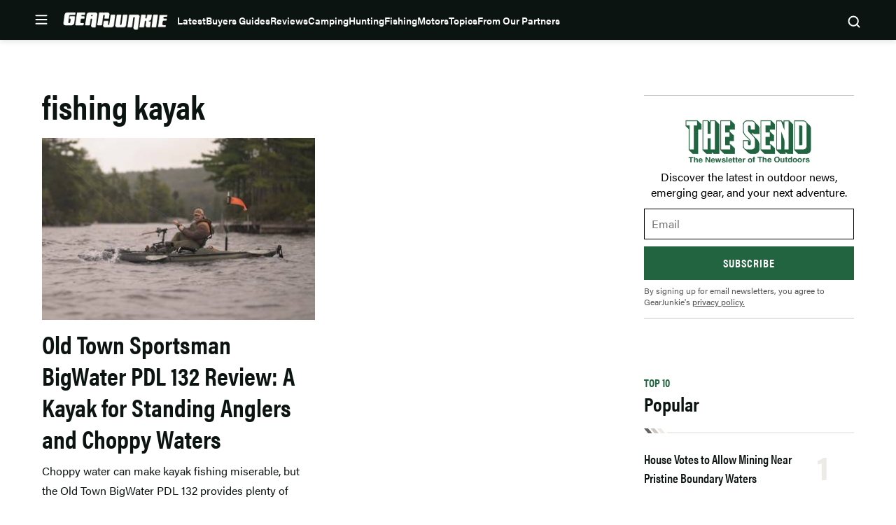

--- FILE ---
content_type: text/html; charset=utf-8
request_url: https://www.google.com/recaptcha/api2/aframe
body_size: 267
content:
<!DOCTYPE HTML><html><head><meta http-equiv="content-type" content="text/html; charset=UTF-8"></head><body><script nonce="uX4SHivQToz1BnOYuTNqpg">/** Anti-fraud and anti-abuse applications only. See google.com/recaptcha */ try{var clients={'sodar':'https://pagead2.googlesyndication.com/pagead/sodar?'};window.addEventListener("message",function(a){try{if(a.source===window.parent){var b=JSON.parse(a.data);var c=clients[b['id']];if(c){var d=document.createElement('img');d.src=c+b['params']+'&rc='+(localStorage.getItem("rc::a")?sessionStorage.getItem("rc::b"):"");window.document.body.appendChild(d);sessionStorage.setItem("rc::e",parseInt(sessionStorage.getItem("rc::e")||0)+1);localStorage.setItem("rc::h",'1769046004931');}}}catch(b){}});window.parent.postMessage("_grecaptcha_ready", "*");}catch(b){}</script></body></html>

--- FILE ---
content_type: application/javascript; charset=utf-8
request_url: https://fundingchoicesmessages.google.com/f/AGSKWxV0-W13mbZQnMi5J4EJy9fbt-GIXilEqw1d0m28ejbDcAAURpFDheoV5kksqA8VKm9Yn1cYmHMK9oNG86MMrxQdnIMLW93_8L_8s1WGHYkkq5nqNZC6KU5CKEJbVEiBB6sIbupggn-n4a6Q85Yg8T04BkCwbsYx1yTIkcX1U-VShFnOrdL7Q9jPTAvv/_-advert.swf_ad?darttag=/adfootright./sponsor-banner./adpopup.
body_size: -1290
content:
window['1de6cb42-446d-4f7d-a83f-cff6ebfb52e9'] = true;

--- FILE ---
content_type: application/javascript; charset=utf-8
request_url: https://fundingchoicesmessages.google.com/f/AGSKWxV5FoVNfPknSk3rvhw69dBEh9nUSabpnFYBzlqPwxYBsVf5X2BiqLIM_vS3LXfJKQGWqQp2LPh13iZUTMkTMLH-JLi4Hm5yuMV82J0hIIj1nwLrGMZkgAMlq81wR9DI79sK5Oba1A==?fccs=W251bGwsbnVsbCxudWxsLG51bGwsbnVsbCxudWxsLFsxNzY5MDQ2MDA1LDY5NzAwMDAwMF0sbnVsbCxudWxsLG51bGwsW251bGwsWzcsOSw2XSxudWxsLDIsbnVsbCwiZW4iLG51bGwsbnVsbCxudWxsLG51bGwsbnVsbCwxXSwiaHR0cHM6Ly9nZWFyanVua2llLmNvbS90YWcvZmlzaGluZy1rYXlhayIsbnVsbCxbWzgsIjlvRUJSLTVtcXFvIl0sWzksImVuLVVTIl0sWzE5LCIyIl0sWzE3LCJbMF0iXSxbMjQsIiJdLFsyOSwiZmFsc2UiXV1d
body_size: 211
content:
if (typeof __googlefc.fcKernelManager.run === 'function') {"use strict";this.default_ContributorServingResponseClientJs=this.default_ContributorServingResponseClientJs||{};(function(_){var window=this;
try{
var qp=function(a){this.A=_.t(a)};_.u(qp,_.J);var rp=function(a){this.A=_.t(a)};_.u(rp,_.J);rp.prototype.getWhitelistStatus=function(){return _.F(this,2)};var sp=function(a){this.A=_.t(a)};_.u(sp,_.J);var tp=_.ed(sp),up=function(a,b,c){this.B=a;this.j=_.A(b,qp,1);this.l=_.A(b,_.Pk,3);this.F=_.A(b,rp,4);a=this.B.location.hostname;this.D=_.Fg(this.j,2)&&_.O(this.j,2)!==""?_.O(this.j,2):a;a=new _.Qg(_.Qk(this.l));this.C=new _.dh(_.q.document,this.D,a);this.console=null;this.o=new _.mp(this.B,c,a)};
up.prototype.run=function(){if(_.O(this.j,3)){var a=this.C,b=_.O(this.j,3),c=_.fh(a),d=new _.Wg;b=_.hg(d,1,b);c=_.C(c,1,b);_.jh(a,c)}else _.gh(this.C,"FCNEC");_.op(this.o,_.A(this.l,_.De,1),this.l.getDefaultConsentRevocationText(),this.l.getDefaultConsentRevocationCloseText(),this.l.getDefaultConsentRevocationAttestationText(),this.D);_.pp(this.o,_.F(this.F,1),this.F.getWhitelistStatus());var e;a=(e=this.B.googlefc)==null?void 0:e.__executeManualDeployment;a!==void 0&&typeof a==="function"&&_.To(this.o.G,
"manualDeploymentApi")};var vp=function(){};vp.prototype.run=function(a,b,c){var d;return _.v(function(e){d=tp(b);(new up(a,d,c)).run();return e.return({})})};_.Tk(7,new vp);
}catch(e){_._DumpException(e)}
}).call(this,this.default_ContributorServingResponseClientJs);
// Google Inc.

//# sourceURL=/_/mss/boq-content-ads-contributor/_/js/k=boq-content-ads-contributor.ContributorServingResponseClientJs.en_US.9oEBR-5mqqo.es5.O/d=1/exm=ad_blocking_detection_executable,kernel_loader,loader_js_executable,web_iab_tcf_v2_signal_executable/ed=1/rs=AJlcJMwtVrnwsvCgvFVyuqXAo8GMo9641A/m=cookie_refresh_executable
__googlefc.fcKernelManager.run('\x5b\x5b\x5b7,\x22\x5b\x5bnull,\\\x22gearjunkie.com\\\x22,\\\x22AKsRol9Lot0K8Ht4KHL3hdS60mO2-9T3WxzCjkKcoTcagI981_eaBN1-pNz-QtMKjTr8-WCwzKu9M2y3Hzz6rQuyi7YreKMleiLQCn9QH0IMdkSLFd6oPLO2va6V-Z3BT7USwPYx31xLaVefwK_3S1A0u7RoYT_6Ww\\\\u003d\\\\u003d\\\x22\x5d,null,\x5b\x5bnull,null,null,\\\x22https:\/\/fundingchoicesmessages.google.com\/f\/AGSKWxXnBd7PfDdOpCJltX_gPrMlvxA7W4_gGnVW01xUheDXbmBw5IlUUAYyPJaUgmBk5IaM1LPhoRSBl0KAcGvPTyKCx8RzN7tsJgYDZpbc_PVKzkCEys3OeoxIhJXtlFj-VzIuGQDTTw\\\\u003d\\\\u003d\\\x22\x5d,null,null,\x5bnull,null,null,\\\x22https:\/\/fundingchoicesmessages.google.com\/el\/AGSKWxX51_0oYZb4TdpLBuuaaFWJp2mVOBi-eD0nLYgHF-DOIyzRZJy4ZBRRRLWMUEAfd5hAjdoUmbg_03xzbH5UyzNwklYGd4tE965OPE-dFE1YohuGaqtg3Uy_r_vRT9YeowBGl00hQQ\\\\u003d\\\\u003d\\\x22\x5d,null,\x5bnull,\x5b7,9,6\x5d,null,2,null,\\\x22en\\\x22,null,null,null,null,null,1\x5d,null,\\\x22Privacy and cookie settings\\\x22,\\\x22Close\\\x22,null,null,null,\\\x22Managed by Google. Complies with IAB TCF. CMP ID: 300\\\x22\x5d,\x5b3,1\x5d\x5d\x22\x5d\x5d,\x5bnull,null,null,\x22https:\/\/fundingchoicesmessages.google.com\/f\/AGSKWxWehi9SBjyDtoN2Mh3_nk_tceN7eVVzwRv9_6UraX33toLeTXZlYO__Ou1TkVeSSM2Kj2VJYP0HTriNnh3kM1hgnNXwz8BYo58wd7g10Z6UFYvgumrG0eBdWcsdusEb-FGhIQY1ng\\u003d\\u003d\x22\x5d\x5d');}